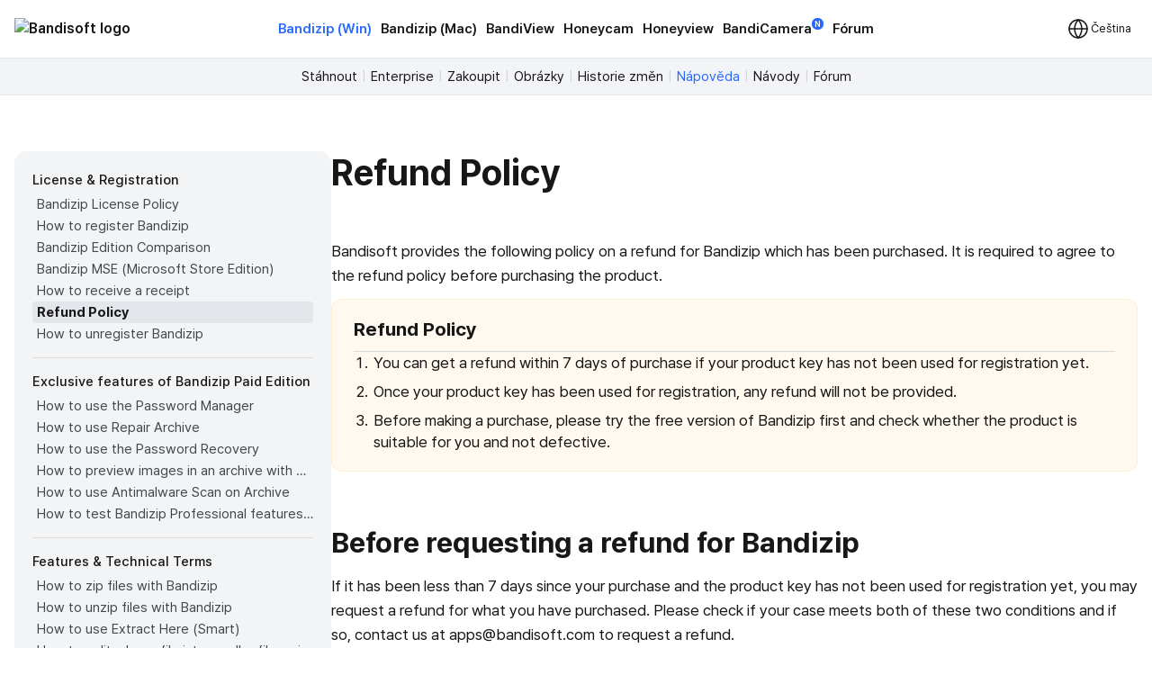

--- FILE ---
content_type: text/html; charset=UTF-8
request_url: https://cs.bandisoft.com/bandizip/help/refund/
body_size: 9780
content:
<!DOCTYPE html>
<html lang="cs" xml:lang="cs">
<head>
<meta charset="UTF-8">
<meta name="author" content="Bandisoft">
<meta name="keywords" content="Bandisoft,Bandizip,Bandizip mac,Honeycam,Honeyview">
<meta name="description" content="Home of Bandisoft">
<meta name="viewport" content="width=device-width, user-scalable=yes">
<title>Bandizip - Refund Policy</title>
<link rel="stylesheet" href="/css/pretendard.css">
<link rel="stylesheet" href="/css/main.css?251030">
<meta property="og:image" content="https://cs.bandisoft.com/img/og/og_bandizip.png">
<meta property="og:title" content="Bandizip - Refund Policy">
<meta http-equiv="X-UA-Compatible" content="IE=edge">
<meta name="yandex-verification" content="f04ca2e77593964d">
<meta name="viewport" content="initial-scale=1.0" user-scalable="no">
<link rel="canonical" href="https://www.bandisoft.com/bandizip/help/refund/">
<link rel="alternate" href="https://www.bandisoft.com/bandizip/help/refund/" hreflang="x-default">
<link rel="alternate" href="https://kr.bandisoft.com/bandizip/help/refund/" hreflang="ko">
<link rel="alternate" href="https://en.bandisoft.com/bandizip/help/refund/" hreflang="en">
<link rel="alternate" href="https://cn.bandisoft.com/bandizip/help/refund/" hreflang="zh-hans">
<link rel="alternate" href="https://tw.bandisoft.com/bandizip/help/refund/" hreflang="zh-hant">
<link rel="alternate" href="https://jp.bandisoft.com/bandizip/help/refund/" hreflang="ja">
<link rel="alternate" href="https://ru.bandisoft.com/bandizip/help/refund/" hreflang="ru">
<link rel="alternate" href="https://ro.bandisoft.com/bandizip/help/refund/" hreflang="ro">
<link rel="alternate" href="https://sk.bandisoft.com/bandizip/help/refund/" hreflang="sk">
<link rel="alternate" href="https://da.bandisoft.com/bandizip/help/refund/" hreflang="da">
<link rel="alternate" href="https://cs.bandisoft.com/bandizip/help/refund/" hreflang="cs">
<script type="application/ld+json">
{
"@context": "http://schema.org",
"@type": "Organization",
"url": "https://www.bandisoft.com",
"name": "Bandisoft.com",
"logo": "https://www.bandisoft.com/img/bandisoft.png"
}
</script>
<script>
// 쿠키 유틸리티
function setCookie(name, value, days = 365) {
const expires = new Date();
expires.setTime(expires.getTime() + (days * 24 * 60 * 60 * 1000));
document.cookie = `${name}=${value};expires=${expires.toUTCString()};path=/`;
}
function getCookie(name) {
const nameEQ = name + "=";
const ca = document.cookie.split(';');
for (let i = 0; i < ca.length; i++) {
let c = ca[i];
while (c.charAt(0) === ' ') c = c.substring(1, c.length);
if (c.indexOf(nameEQ) === 0) return c.substring(nameEQ.length, c.length);
}
return null;
}
function onload() {
// 언어 선택메뉴 볼드 만들기
var langID = location.host.substr(0, 3) == "www" ? "www" : location.host.substr(0, 2); // xx.host.com -> xx
setBold("lang_" + langID);
setSubmenuActive("bandizip_help");
setSubmenuActive("help");
setSubmenuActive("help_refund");
// 메인 테이블 속성 바꾸기
var maintable = document.getElementById("main_table");
if (maintable)
maintable.style.tableLayout = "fixed";
}
function setBold(itemID) {
var obj = document.getElementById(itemID);
if (obj) {
obj.style.fontWeight = "700";
obj.style.color = "var(--blue)";
}
}
function setSubmenuActive(itemID) {
var obj = document.getElementById(itemID);
if (obj) {
obj.style.color = "var(--blue)";
}
}
// 다크모드 / 라이트모드 적용
// function applyTheme(theme) {
// 	document.body.classList.remove('darkmode');
// 	if (theme === 'dark') {
// 		document.body.classList.add('darkmode');
// 	} else if (theme === 'auto') {
// 		const prefersDark = window.matchMedia('(prefers-color-scheme: dark)').matches;
// 		if (prefersDark) {
// 			document.body.classList.add('darkmode');
// 		}
// 	}
// }
document.addEventListener('DOMContentLoaded', function () {
const hamburgerMenu = document.querySelector('.burger');
const navLinks = document.querySelector('#nav_right');
const langDropdown = document.querySelector('.lang-dropdown');
const langbtn = langDropdown?.querySelector('.dropbtn');
const langs = langDropdown?.querySelector('.dropdown-content');
const themeDropdown = document.querySelector('.theme-dropdown');
const themeOptions = themeDropdown?.querySelector('.dropdown-content');
// 모든 드롭다운 닫기
function closeAllDropdowns() {
navLinks?.classList.remove('active');
langs?.classList.remove('active');
themeOptions?.classList.remove('active');
}
// ================================================ 햄버거 메뉴 ================================================//
if (hamburgerMenu && navLinks) {
hamburgerMenu.addEventListener('click', function (e) {
e.stopPropagation();
langs?.classList.remove('active');
themeOptions?.classList.remove('active');
navLinks.classList.toggle('active');
});
}
// ================================================ 언어 ================================================ //
if (langbtn && langs) {
console.log('Language button found:', langbtn);
console.log('Language dropdown content found:', langs);
langbtn.addEventListener('click', function (e) {
e.preventDefault();
e.stopPropagation();
console.log('Language button clicked');
console.log('Before toggle - active class:', langs.classList.contains('active'));
navLinks?.classList.remove('active');
themeOptions?.classList.remove('active');
langs.classList.toggle('active');
console.log('After toggle - active class:', langs.classList.contains('active'));
});
// 모바일에서 터치 이벤트
langbtn.addEventListener('touchstart', function (e) {
e.preventDefault();
e.stopPropagation();
navLinks?.classList.remove('active');
themeOptions?.classList.remove('active');
langs.classList.toggle('active');
});
} else {
console.log('Language elements not found:', { langbtn, langs });
}
// ================================================ 다크모드 ================================================ //
if (themeDropdown && themeOptions) {
const btn = themeDropdown.querySelector('.dropdown-btn');
const input = themeDropdown.querySelector('input[name="theme"]');
const currentModeText = btn?.querySelector('.dropdownlabel'); // "현재 모드" 텍스트 요소
// 테마 텍스트 매핑
const themeTexts = {
'light': 'Light',
'dark': 'Dark',
'auto': 'Auto'
};
// 현재 모드 텍스트 업데이트 함수
function updateCurrentModeText(theme) {
if (currentModeText) {
currentModeText.textContent = themeTexts[theme] || 'Auto';
}
}
// 다크모드 버튼 클릭
btn?.addEventListener('click', function (e) {
e.stopPropagation();
navLinks?.classList.remove('active');
langs?.classList.remove('active');
themeOptions.classList.toggle('active');
});
// 쿠키에서 저장된 테마 불러오기
const savedTheme = getCookie('theme-preference') || 'auto';
applyTheme(savedTheme);
updateCurrentModeText(savedTheme); // 초기 텍스트 설정
if (input) {
input.value = savedTheme;
}
// 초기 체크 표시
themeOptions.querySelectorAll('.mode').forEach(opt => {
opt.classList.remove('checked');
if (opt.dataset.value === savedTheme) {
opt.classList.add('checked');
}
});
// 테마 옵션 클릭 이벤트
themeOptions.querySelectorAll('.mode').forEach(option => {
option.addEventListener('click', function () {
const value = option.dataset.value;
// 입력값 업데이트
if (input) {
input.value = value;
}
// 테마 적용
applyTheme(value);
// 현재 모드 텍스트 업데이트
updateCurrentModeText(value);
// 쿠키에 저장
setCookie('theme-preference', value);
// 체크 표시 업데이트
themeOptions.querySelectorAll('.mode').forEach(o => o.classList.remove('checked'));
option.classList.add('checked');
// 드롭다운 닫기
themeOptions.classList.remove('active');
});
});
}
// 외부 클릭 시 모든 드롭다운 닫기
document.addEventListener('click', function (e) {
if (hamburgerMenu && !hamburgerMenu.contains(e.target)) {
navLinks?.classList.remove('active');
}
if (langDropdown && !langDropdown.contains(e.target)) {
langs?.classList.remove('active');
}
if (themeDropdown && !themeDropdown.contains(e.target)) {
themeOptions?.classList.remove('active');
}
});
// 시스템 테마 변경 감지 (자동 모드일 때)
const mediaQuery = window.matchMedia('(prefers-color-scheme: dark)');
mediaQuery.addEventListener('change', function() {
const currentTheme = getCookie('theme-preference') || 'auto';
if (currentTheme === 'auto') {
applyTheme('auto');
}
});
// ================================================ 클립보드에 복사 ================================================ //
var copyButtons = document.querySelectorAll('.codebox_btn');
copyButtons.forEach(function (copyButton) {
var originalButtonText = copyButton.innerHTML;
copyButton.addEventListener('click', function () {
var codebox = copyButton.closest('.codebox');
if (!codebox) {
console.error('No .codebox element found.');
return;
}
var codeboxContent = '';
codebox.childNodes.forEach((node) => {
if (node.nodeType === Node.TEXT_NODE) {
codeboxContent += node.textContent.trim();
} else if (node.nodeType === Node.ELEMENT_NODE) {
if (node.tagName === 'BR') {
codeboxContent += '\n';
} else if (node.className !== 'codebox_btn') {
codeboxContent += node.textContent.trim();
}
}
});
codeboxContent = codeboxContent.replace(/\n+/g, '\n').trim();
if (navigator.clipboard && window.isSecureContext) {
navigator.clipboard.writeText(codeboxContent).then(() => {
copyButton.innerHTML = 'Zkopírováno <img src="/img/icon_check_white.svg" alt="Success Icon" style="width:14px; height:14px;">';
setTimeout(function () {
copyButton.innerHTML = originalButtonText;
}, 3000);
}).catch(() => {
// Fallback to old method
fallbackCopyText(codeboxContent, copyButton, originalButtonText);
});
} else {
// Fallback for older browsers
fallbackCopyText(codeboxContent, copyButton, originalButtonText);
}
});
});
// 클립보드 복사 fallback
function fallbackCopyText(text, button, originalText) {
var tempTextarea = document.createElement('textarea');
tempTextarea.value = text;
tempTextarea.style.position = 'fixed';
tempTextarea.style.left = '-999999px';
tempTextarea.style.top = '-999999px';
document.body.appendChild(tempTextarea);
tempTextarea.focus();
tempTextarea.select();
try {
var successful = document.execCommand('copy');
if (successful) {
button.innerHTML = 'Zkopírováno <img src="/img/icon_check_white.svg" alt="Success Icon" style="width:14px; height:14px;">';
setTimeout(function () {
button.innerHTML = originalText;
}, 3000);
}
} catch (err) {
console.error('Failed to copy text:', err);
}
document.body.removeChild(tempTextarea);
}
// ================================================ 커스텀 셀렉트 박스 ================================================ //
document.querySelectorAll('.inputselect').forEach(dropdown => {
const selected = dropdown.querySelector('.inputselected');
const selectedText = selected?.querySelector('.selectedtext');
const options = dropdown.querySelector('.options');
const input = dropdown.querySelector('input[type="hidden"]');
const optionItems = options?.querySelectorAll('.option');
if (!selected || !selectedText || !options || !input || !optionItems) {
return; // 필수 요소가 없으면 건너뛰기
}
// 첫 번째 옵션을 기본값으로 설정
if (optionItems.length > 0) {
const firstOption = optionItems[0];
input.value = firstOption.dataset.value || '';
selectedText.textContent = firstOption.textContent || '';
firstOption.classList.add('checked');
}
// 선택된 항목 클릭 시 옵션 표시/숨김
selected.addEventListener('click', (e) => {
e.stopPropagation();
// 다른 모든 셀렉트 박스 닫기
document.querySelectorAll('.inputselect .options').forEach(opt => {
if (opt !== options) {
opt.classList.remove('active');
}
});
options.classList.toggle('active');
});
// 옵션 선택 시
optionItems.forEach(option => {
option.addEventListener('click', () => {
input.value = option.dataset.value || '';
selectedText.textContent = option.textContent || '';
// 체크 표시 업데이트
optionItems.forEach(o => o.classList.remove('checked'));
option.classList.add('checked');
// 옵션 닫기
options.classList.remove('active');
});
});
// 외부 클릭 시 옵션 닫기
document.addEventListener('click', (e) => {
if (!dropdown.contains(e.target)) {
options.classList.remove('active');
}
});
});
});
// 페이지 가시성 변경 시 테마 다시 적용 (탭 전환 등)
document.addEventListener('visibilitychange', function () {
if (!document.hidden) {
const currentTheme = getCookie('theme-preference') || 'auto';
if (currentTheme === 'auto') {
applyTheme('auto');
}
}
});
</script>
</head>
<body onload="onload();">
<div style="position: sticky; top: 0; z-index: 10;">
<div class="nav_bar">
<div id="nav_bar_inner">
<a class="mainmenu_home" href="https://www.bandisoft.com" style="z-index: 1;">
<div id="home_logo">
<img src="https://bandisoft.app/img/bandisoftlogo.png" alt="Bandisoft logo" id="logo_light" />
<img src="/img/logo.png?25" alt="Bandisoft logo" id="logo_dark" />
</div>
</a>
<div id="nav_right">
<div id="nav_center" style="text-align:center;">
<a class="mainmenubold main_menu_font" href="/bandizip/">Bandizip (Win)</a>
<a class="mainmenu main_menu_font" href="/bandizip.mac/">Bandizip (Mac)</a>
<a class="mainmenu main_menu_font" href="/bandiview/">BandiView</a>
<a class="mainmenu main_menu_font" href="/honeycam/">Honeycam</a>
<a class="mainmenu main_menu_font" href="/honeyview/">Honeyview</a>
<a class="mainmenu main_menu_font" id="newtagmenu" href="/bandicamera/">BandiCamera<div
class="tag_new">N</div></a>
<a class="mainmenu main_menu_font" href="/forum/forum.php">Fórum</a>
</div>
<div class="dropdown theme-dropdown" style="display:none;">
<button class="button icon dropdown-btn">
<svg width="20" height="20" fill="none">
<path fill="var(--text)" fill-rule="evenodd"
d="M10 0c5.523 0 10 4.477 10 10s-4.477 10-10 10S0 15.523 0 10 4.477 0 10 0Zm0 17.5a7.5 7.5 0 0 0 0-15v15Z"
clip-rule="evenodd" />
</svg>
<span class="dropdownlabel">Auto</span>
</button>
<div class="dropdown-content modeoptions">
<div class="mode" data-value="light">Light</div>
<div class="mode" data-value="dark">Dark</div>
<div class="mode" data-value="auto">Auto</div>
</div>
<input type="hidden" name="theme" value="auto">
</div>
</div>
<span class="dropdown lang-dropdown" style="z-index: 2;">
<button type="button" class="dropbtn"><img id="globe" src="/img.front/globe.svg?2"
width="24" height="24" alt="change language"><span class="dropdownlabel">Čeština</span>
</button>
<span class="dropdown-content">
<a id="lang_en" href="https://en.bandisoft.com/bandizip/help/refund/">English</a>
<a id="lang_cn" href="https://cn.bandisoft.com/bandizip/help/refund/">中文(简体)</a>
<a id="lang_tw" href="https://tw.bandisoft.com/bandizip/help/refund/">中文(繁體)</a>
<a id="lang_jp" href="https://jp.bandisoft.com/bandizip/help/refund/">日本語</a>
<a id="lang_ru" href="https://ru.bandisoft.com/bandizip/help/refund/">Русский</a>
<a id="lang_sk" href="https://sk.bandisoft.com/bandizip/help/refund/">Slovenčina</a>
<a id="lang_da" href="https://da.bandisoft.com/bandizip/help/refund/">Dansk</a>
<a id="lang_cs" href="https://cs.bandisoft.com/bandizip/help/refund/">Čeština</a>
<a id="lang_nl" href="https://nl.bandisoft.com/bandizip/help/refund/">Nederlands</a>
<a id="lang_ro" href="https://ro.bandisoft.com/bandizip/help/refund/">Romanian</a>
<a id="lang_kr" href="https://kr.bandisoft.com/bandizip/help/refund/">한국어</a>
<hr /> <a href='https://translate.bandisoft.com' target='_blank'>User Translation <img src='/img/arrow_external.svg' /></a>
</span>
</span>
<div class="burger" style="width: 24px;">
<div class="line"></div>
<div class="line"></div>
<div class="line"></div>
</div>
</div>
</div>
</div>
<div class="div_submenu">
<a class="submenu" href="/bandizip/" id="bandizip_">Stáhnout</a><span class="submenuSplit"> | </span>
<a class="submenu" href="/bandizip/ent/" id="ent">Enterprise</a><span class="submenuSplit"> | </span>
<a class="submenu" href="/bandizip/buy/" id="buy">Zakoupit</a><span class="submenuSplit"> | </span>
<a class="submenu" href="/bandizip/screenshots/" id="screenshots">Obrázky</a><span class="submenuSplit"> | </span>
<a class="submenu" href="/bandizip/history/" id="history">Historie změn</a><span class="submenuSplit"> | </span>
<a class="submenu" href="/bandizip/help/" id="help">Nápověda</a><span class="submenuSplit"> | </span>
<a class="submenu" href="/bandizip/howto/" id="howto">Návody</a><span class="submenuSplit"> | </span>
<a class="submenu" href="/forum/forum.php?id=bandizip" id="forum">Fórum</a>
</div>

<div class="main_content" dir="ltr" style="max-width:960px;  ;">
<section>
<style>
div{
margin: 0 !important;
}
h1{
margin-top: 0 !important;
}
.main_content{
max-width: none !important;
}
</style>
<div class="howto" >
<div class="howto-left" >
<div style="font-weight:500; font-size:15px; margin:0 0 3px 0 !important;">License &amp; Registration</div>
<a href="/bandizip/help/license-policy/"  id="license-policy" title="Bandizip License Policy" >Bandizip License Policy</a>
<a href="/bandizip/help/how-to-register/"  id="how-to-register" title="How to register Bandizip" >How to register Bandizip</a>
<a href="/bandizip/help/edition-comparison/"  id="edition-comparison" title="Bandizip Edition Comparison" >Bandizip Edition Comparison</a>
<a href="/bandizip/help/ms-store-app/"  id="ms-store-app" title="Bandizip MSE (Microsoft Store Edition)" >Bandizip MSE (Microsoft Store Edition)</a>
<a href="/bandizip/help/receipt/"  id="receipt" title="How to receive a receipt" >How to receive a receipt</a>
<a href="/bandizip/help/refund/"  id="refund" title="Refund Policy" >Refund Policy</a>
<a href="/bandizip/help/how-to-unregister/"  id="how-to-unregister" title="How to unregister Bandizip" >How to unregister Bandizip</a>
<div style="background-color:#ddd; height:1px; margin:14px 0 !important;"></div>
<div style="font-weight:500; font-size:15px; margin:0 0 3px 0 !important;">Exclusive features of Bandizip Paid Edition</div>
<a href="/bandizip/help/how-to-use-password-manager/"  id="how-to-use-password-manager" title="How to use the Password Manager" >How to use the Password Manager</a>
<a href="/bandizip/help/repair-archive/"  id="repair-archive" title="How to use Repair Archive" >How to use Repair Archive</a>
<a href="/bandizip/help/password-recovery/"  id="password-recovery" title="How to use the Password Recovery" >How to use the Password Recovery</a>
<a href="/bandizip/help/image-preview-in-archive/"  id="image-preview-in-archive" title="How to preview images in an archive with Bandizip" >How to preview images in an archive with Bandizip</a>
<a href="/bandizip/help/antimalware-scan-on-archive/"  id="antimalware-scan-on-archive" title="How to use Antimalware Scan on Archive" >How to use Antimalware Scan on Archive</a>
<a href="/bandizip/help/test-before-buy/"  id="test-before-buy" title="How to test Bandizip Professional features before purchase" >How to test Bandizip Professional features before purchase</a>
<div style="background-color:#ddd; height:1px; margin:14px 0 !important;"></div>
<div style="font-weight:500; font-size:15px; margin:0 0 3px 0 !important;">Features &amp; Technical Terms</div>
<a href="/bandizip/help/how-to-zip/"  id="how-to-zip" title="How to zip files with Bandizip" >How to zip files with Bandizip</a>
<a href="/bandizip/help/how-to-unzip/"  id="how-to-unzip" title="How to unzip files with Bandizip" >How to unzip files with Bandizip</a>
<a href="/bandizip/help/auto_dest/"  id="auto_dest" title="How to use Extract Here (Smart)" >How to use Extract Here (Smart)</a>
<a href="/bandizip/help/how-to-split-a-large-file-into-smaller-files-with-bandizip/"  id="how-to-split-a-large-file-into-smaller-files-with-bandizip" title="How to split a large file into smaller files with Bandizip" >How to split a large file into smaller files with Bandizip</a>
<a href="/bandizip/help/utf8/"  id="utf8" title="How to use Unicode filenames in ZIP format" >How to use Unicode filenames in ZIP format</a>
<a href="/bandizip/help/zipx/"  id="zipx" title="ZIPX archive format" >ZIPX archive format</a>
<a href="/bandizip/help/7z/"  id="7z" title="7z archive format" >7z archive format</a>
<a href="/bandizip/help/what-is-a-zpaq/"  id="what-is-a-zpaq" title="ZPAQ archive format" >ZPAQ archive format</a>
<a href="/bandizip/help/what-is-solid-compression/"  id="what-is-solid-compression" title="Solid Compression" >Solid Compression</a>
<a href="/bandizip/help/how-to-open-rar-files/"  id="how-to-open-rar-files" title="How to open RAR files" >How to open RAR files</a>
<a href="/bandizip/help/how-to-open-alz-and-egg-files/"  id="how-to-open-alz-and-egg-files" title="How to open ALZ and EGG files" >How to open ALZ and EGG files</a>
<a href="/bandizip/help/fastdnd/"  id="fastdnd" title="How to use Fast Drag and Drop" >How to use Fast Drag and Drop</a>
<a href="/bandizip/help/multicorecompress/"  id="multicorecompress" title="How to use Multi-core Compression" >How to use Multi-core Compression</a>
<a href="/bandizip/help/fastarchiving/"  id="fastarchiving" title="How to use High-speed Archiving" >How to use High-speed Archiving</a>
<a href="/bandizip/help/custom-filename/"  id="custom-filename" title="How to zip files with a custom filename" >How to zip files with a custom filename</a>
<a href="/bandizip/help/how-to-modify-an-archive-without-decompression/"  id="how-to-modify-an-archive-without-decompression" title="How to modify an archive without decompression" >How to modify an archive without decompression</a>
<a href="/bandizip/help/how-to-open-a-file-in-an-archive-without-extraction/"  id="how-to-open-a-file-in-an-archive-without-extraction" title="How to open a file in an archive without extraction" >How to open a file in an archive without extraction</a>
<a href="/bandizip/help/how-to-edit-and-save-file-in-archive-directly/"  id="how-to-edit-and-save-file-in-archive-directly" title="How to edit a file and save it in an archive directly" >How to edit a file and save it in an archive directly</a>
<a href="/bandizip/help/how-to-set-a-password-for-an-archive/"  id="how-to-set-a-password-for-an-archive" title="How to set a password for an archive" >How to set a password for an archive</a>
<a href="/bandizip/help/encrypt-file-names/"  id="encrypt-file-names" title="How to encrypt filenames in archives" >How to encrypt filenames in archives</a>
<a href="/bandizip/help/move-files-to-recycle-bin/"  id="move-files-to-recycle-bin" title="How to move files to Recycle Bin (Trash) when deleting" >How to move files to Recycle Bin (Trash) when deleting</a>
<a href="/bandizip/help/being-used-by-another-process/"  id="being-used-by-another-process" title="How to compress a file even when the file is used by another process" >How to compress a file even when the file is used by another process</a>
<a href="/bandizip/help/parallel-extraction/"  id="parallel-extraction" title="How to use Parallel Extraction" >How to use Parallel Extraction</a>
<a href="/bandizip/help/expand-folder-tree-automatically/"  id="expand-folder-tree-automatically" title="Expand folder tree automatically" >Expand folder tree automatically</a>
<a href="/bandizip/help/backup/"  id="backup" title="How to prevent data corruption by safe backup" >How to prevent data corruption by safe backup</a>
<a href="/bandizip/help/archive-test/"  id="archive-test" title="How to test an archive" >How to test an archive</a>
<a href="/bandizip/help/zone-identifier/"  id="zone-identifier" title="How to copy Zone.Identifier information for malware protection" >How to copy Zone.Identifier information for malware protection</a>
<a href="/bandizip/help/change-theme-color/"  id="change-theme-color" title="How to change the theme color for Bandizip" >How to change the theme color for Bandizip</a>
<a href="/bandizip/help/how-to-export-bandizip-settings/"  id="how-to-export-bandizip-settings" title="How to export and import Bandizip settings" >How to export and import Bandizip settings</a>
<a href="/bandizip/help/uninstall/"  id="uninstall" title="How to uninstall Bandizip" >How to uninstall Bandizip</a>
<a href="/bandizip/help/update/"  id="update" title="Update types" >Update types</a>
<a href="/bandizip/help/parameter/"  id="parameter" title="Command Line Parameters" >Command Line Parameters</a>
<a href="/bandizip/help/setup_parameter/"  id="setup_parameter" title="Bandizip Setup Command Line Parameters" >Bandizip Setup Command Line Parameters</a>
<a href="/bandizip/help/windows-10-on-arm/"  id="windows-10-on-arm" title="Bandizip on Windows 10 on ARM" >Bandizip on Windows 10 on ARM</a>
<div style="background-color:#ddd; height:1px; margin:14px 0 !important;"></div>
<div style="font-weight:500; font-size:15px; margin:0 0 3px 0 !important;">Troubleshooting</div>
<a href="/bandizip/help/registration-failed/"  id="registration-failed" title="How to troubleshoot when I can’t register Bandizip" >How to troubleshoot when I can’t register Bandizip</a>
<a href="/bandizip/help/lost-email/"  id="lost-email" title="How to troubleshoot when I can’t access the email account that I used to buy Bandizip" >How to troubleshoot when I can’t access the email account that I used to buy Bandizip</a>
<a href="/bandizip/help/codepage-autodetect-problem/"  id="codepage-autodetect-problem" title="Automatická detekce kódování stránky nepracuje správně" >Automatická detekce kódování stránky nepracuje správně</a>
<a href="/bandizip/help/open-certain-file-types-automatically-after-downloading/"  id="open-certain-file-types-automatically-after-downloading" title="How to troubleshoot when Bandizip opens archive files automatically when I download them on the browser" >How to troubleshoot when Bandizip opens archive files automatically when I download them on the browser</a>
<a href="/bandizip/help/refresh-shell-icons/"  id="refresh-shell-icons" title="How to troubleshoot when an icon for archives doesn’t appear properly in the File Explorer" >How to troubleshoot when an icon for archives doesn’t appear properly in the File Explorer</a>
<a href="/bandizip/help/explorer-shell-context-menu-not-appearing/"  id="explorer-shell-context-menu-not-appearing" title="How to troubleshoot when a right-click menu (context menu) for Bandizip doesn’t appear" >How to troubleshoot when a right-click menu (context menu) for Bandizip doesn’t appear</a>
<a href="/bandizip/help/context-menu-problem/"  id="context-menu-problem" title="How to troubleshoot when a right-click menu (context menu) for Bandizip isn’t displayed properly" >How to troubleshoot when a right-click menu (context menu) for Bandizip isn’t displayed properly</a>
<a href="/bandizip/help/slow-problem/"  id="slow-problem" title="How to troubleshoot when the compression or decompression speed is too slow" >How to troubleshoot when the compression or decompression speed is too slow</a>
<a href="/bandizip/help/catalina-error22/"  id="catalina-error22" title="How to troubleshoot when Error 22 occurs and Mac Finder on Catalina can’t extract a ZIP archive" >How to troubleshoot when Error 22 occurs and Mac Finder on Catalina can’t extract a ZIP archive</a>
<a href="/bandizip/help/cannot-extract-zip-with-password-on-mac/"  id="cannot-extract-zip-with-password-on-mac" title="How to troubleshoot when Mac Finder can’t extract an encrypted ZIP file" >How to troubleshoot when Mac Finder can’t extract an encrypted ZIP file</a>
<a href="/bandizip/help/how-to-use-non-english-password/"  id="how-to-use-non-english-password" title="How to use a non-alphabetic language character in a password" >How to use a non-alphabetic language character in a password</a>
<a href="/bandizip/help/how-to-test-multiple-archives/"  id="how-to-test-multiple-archives" title="How to test multiple archives" >How to test multiple archives</a>
<a href="/bandizip/help/how-to-fix-the-parameter-is-incorrect/"  id="how-to-fix-the-parameter-is-incorrect" title="How to troubleshoot “The parameter is incorrect.”" >How to troubleshoot “The parameter is incorrect.”</a>
<a href="/bandizip/help/sticky-problem/"  id="sticky-problem" title="How to troubleshoot when Bandizip conflicts with Sticky Notes" >How to troubleshoot when Bandizip conflicts with Sticky Notes</a>
<a href="/bandizip/help/cannot-open-an-archive-in-a-network-mapped-drive/"  id="cannot-open-an-archive-in-a-network-mapped-drive" title="How to troubleshoot when I can’t open an archive in a network mapped drive" >How to troubleshoot when I can’t open an archive in a network mapped drive</a>
<a href="/bandizip/help/split-archive-error/"  id="split-archive-error" title="How to troubleshoot when a split archive can’t be decompressed" >How to troubleshoot when a split archive can’t be decompressed</a>
<a href="/bandizip/help/bdzsfx-x86-sfx/"  id="bdzsfx-x86-sfx" title="How to troubleshoot when bdzsfx.x86.sfx is diagnosed as malware" >How to troubleshoot when bdzsfx.x86.sfx is diagnosed as malware</a>
<a href="/bandizip/help/wine/"  id="wine" title="How to run Bandizip on Linux using Wine" >How to run Bandizip on Linux using Wine</a>

</div>
<div class="howto-right" >
<h1>Refund Policy</h1>
<p>Bandisoft provides the following policy on a refund for Bandizip which has been purchased. It is required to agree to the refund policy before purchasing the product.</p>
<div class="box2">
<h3>Refund Policy</h3>
<ol>
<li>You can get a refund within 7 days of purchase if your product key has not been used for registration yet.</li>
<li>Once your product key has been used for registration, any refund will not be provided.</li>
<li>Before making a purchase, please try the free version of Bandizip first and check whether the product is suitable for you and not defective.</li>
</ol>
</div>
<h2 class='ltr'>Before requesting a refund for Bandizip</h2>
<p>If it has been less than 7 days since your purchase and the product key has not been used for registration yet, you may request a refund for what you have purchased. Please check if your case meets both of these two conditions and if so, contact us at apps@bandisoft.com to request a refund.</p>
<p>To prove that you have actually purchased the product to be refunded, it is required to contact us via the same email address which you have entered when purchasing the product. If the two addresses are different from each other, you should attach a receipt or its equivalent transaction details to prove the purchase history.</p>

</div>
</div><script>
function setBoldLeftMenu(itemID) {
var obj = document.getElementById(itemID);
if (obj) {
obj.style.fontWeight = "700";
obj.style.color = "#171717"
obj.style.backgroundColor = "#e3e6eb"
obj.style.padding= "0 0 0 5px"
obj.style.margin= "0"
obj.style.borderRadius = "4px"
}
}
function setMenuFocus()
{
// url "https://www.bandisoft.com/honeycam/howto/reverse-gif/" 형식
// -> /honeycam/howto/reverse-gif/ 뽑아내기
var folders = window.location.href.toString().split(window.location.host)[1];
var folderArray = folders.split("/");
// "reverse-gif" 뽑아내기
var folder = folderArray[folderArray.length-2];
setBoldLeftMenu(folder);
}
setMenuFocus();
</script>
</section>
</div>
<div class="footer_wrap">
<div class="footer_kor" style="line-height:140%;">
</div>
<div class="footer_int" style="line-height:100%;">
<p style=" display: none ; ">
<a class="dimcolor" href="https://translate.bandisoft.com/web/" target="_blank">This page is translated
by ${translators}. Thanks to translators.</a>
</p>
<p style="display:  ;">
<a class="dimcolor" href="https://translate.bandisoft.com/web/" target="_blank">This page has not been
translated yet or has been machine-translated. We need your help to improve it :)</a>
</p>
<p style="font-size: 8pt;">
<a class="dimcolor" href="/bandiview/">BandiView</a> ·
<a class="dimcolor" href="/bandizip/">Bandizip</a> ·
<a class="dimcolor" href="/honeycam/">Honeycam</a> ·
<a class="dimcolor" href="/honeyview/">Honeyview</a> ·
<a class="dimcolor" href="/shutdown8/">Shutdown8</a> ·
<a class="dimcolor" href="/about/">About</a> ·
<a class="dimcolor" href="/forum/">Forum</a> ·
<a class="dimcolor" href="/about/gdpr/"> GDPR </a> ·
<a class="dimcolor" href="https://translate.bandisoft.com" target="_blank">User translation</a> ·
<a class="dimcolor" href="/kb/">KB</a>
</p>
<p id="copyright">
Copyright© 2008-2026 <a href="https://www.bandisoft.com/about/">Bandisoft
International Inc.</a><br />
</p>
</div>
</div>
<script async src="https://pagead2.googlesyndication.com/pagead/js/adsbygoogle.js?client=ca-pub-8613616872740540"
crossorigin="anonymous"></script>
<script async src="https://www.googletagmanager.com/gtag/js?id=G-K09P7PCSPY"></script>
<script>
window.dataLayer = window.dataLayer || [];
function gtag(){dataLayer.push(arguments);}
gtag('js', new Date());
gtag('config', 'G-K09P7PCSPY');
</script>
</body>
</html>

--- FILE ---
content_type: text/html; charset=utf-8
request_url: https://www.google.com/recaptcha/api2/aframe
body_size: 266
content:
<!DOCTYPE HTML><html><head><meta http-equiv="content-type" content="text/html; charset=UTF-8"></head><body><script nonce="zVHYzp1lWUi7rfacpfnxjg">/** Anti-fraud and anti-abuse applications only. See google.com/recaptcha */ try{var clients={'sodar':'https://pagead2.googlesyndication.com/pagead/sodar?'};window.addEventListener("message",function(a){try{if(a.source===window.parent){var b=JSON.parse(a.data);var c=clients[b['id']];if(c){var d=document.createElement('img');d.src=c+b['params']+'&rc='+(localStorage.getItem("rc::a")?sessionStorage.getItem("rc::b"):"");window.document.body.appendChild(d);sessionStorage.setItem("rc::e",parseInt(sessionStorage.getItem("rc::e")||0)+1);localStorage.setItem("rc::h",'1769009965828');}}}catch(b){}});window.parent.postMessage("_grecaptcha_ready", "*");}catch(b){}</script></body></html>

--- FILE ---
content_type: text/css
request_url: https://cs.bandisoft.com/css/pretendard.css
body_size: 3
content:

@import url("https://cdn.jsdelivr.net/gh/orioncactus/pretendard@v1.3.8/dist/web/static/pretendard.css");

